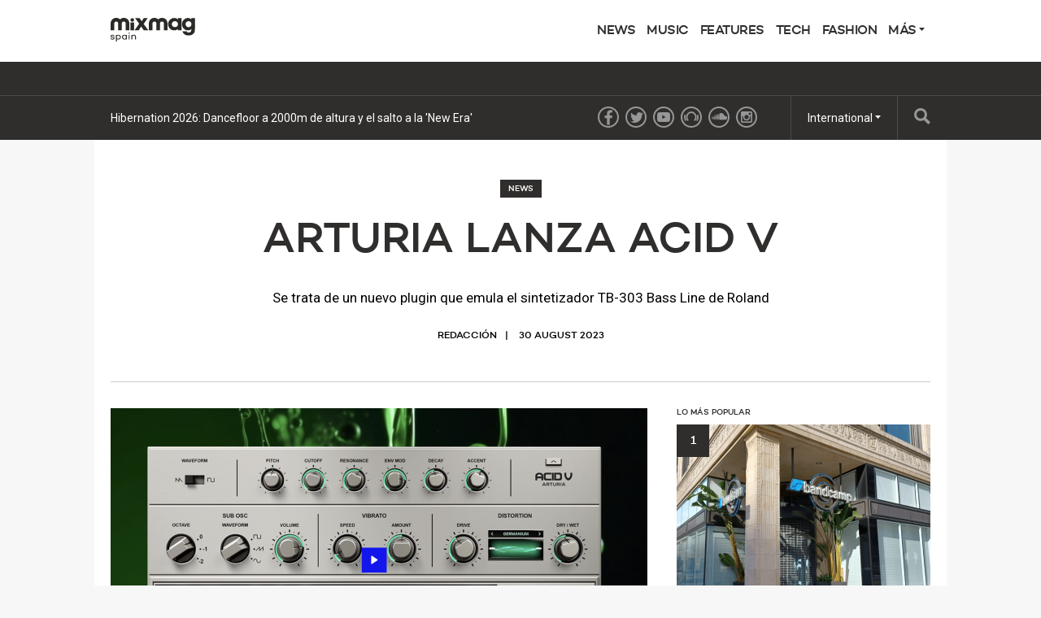

--- FILE ---
content_type: text/html; charset=utf-8
request_url: https://mixmag.es/read/arturia-lanza-acid-v-news
body_size: 5104
content:
<!DOCTYPE html>
<html prefix="og: http://ogp.me/ns#" >
  <head>
                  	    <title>Arturia lanza Acid V - News - Mixmag Spain</title>
    <meta name="description" content=" Se trata de un nuevo plugin que emula el sintetizador TB-303 Bass Line de Roland">
    <link rel='canonical' href="https://mixmag.es/read/arturia-lanza-acid-v-news">
    <meta name="viewport" id="viewport" content="width=device-width, initial-scale=1">
        		    		    		    <meta property="og:title" content="Arturia lanza Acid V" />
		    <meta property="og:site_name" content="Mixmag Spain"/>
		    <meta property="og:url" content="https://mixmag.es/read/arturia-lanza-acid-v-news" />
		    <meta property="og:description" content=" Se trata de un nuevo plugin que emula el sintetizador TB-303 Bass Line de Roland" />
		    <meta property="og:type" content="article" />
		    <meta property="article:publisher" content="https://www.facebook.com/mixmages/" />
		    <meta property="og:image" content="https://mixmag.es/assets/uploads/images/_facebook/195139/ArturiaV5.jpg" />
		    <meta property="og:image:width" content="1200" />
		    <meta property="og:image:height" content="630" />
		    <meta property="og:image:type" content="image/jpeg" />

		    		    <meta name="twitter:card" content="summary_large_image">
		    <meta name="twitter:site" content="@MixmagSpain">
		    <meta name="twitter:title" content="Arturia lanza Acid V">
		    <meta name="twitter:description" content=" Se trata de un nuevo plugin que emula el sintetizador TB-303 Bass Line de Roland">
		    <meta name="twitter:image" content="https://mixmag.es/assets/uploads/images/_facebook/195139/ArturiaV5.jpg">
	    <link rel="stylesheet" href="https://mixmag.es/assets/css/screen.css">
              <script>
            (function(i,s,o,g,r,a,m){i['GoogleAnalyticsObject']=r;i[r]=i[r]||function(){	
            (i[r].q=i[r].q||[]).push(arguments)},i[r].l=1*new Date();a=s.createElement(o),	
            m=s.getElementsByTagName(o)[0];a.async=1;a.src=g;m.parentNode.insertBefore(a,m)	
            })(window,document,'script','//www.google-analytics.com/analytics.js?aip=1','ga');
            ga('create', 'UA-59534264-27', 'auto');
            ga('create', 'UA-59534264-4', 'auto', {'name': 'network'});
            ga('send', 'pageview');
            ga('network.send', 'pageview');
        </script>
    
    <script>
	  			var preview = false;
	  

      var dfpId = "149393820";
      var dfpPrefix = "_ES_";
      var disableDFP = false;
      var disableTakeover = false;
      var allowTaboola = 0;
	          var gtmMode = false;
        </script>

				
            
				

        <script src="https://code.jquery.com/jquery-2.1.3.min.js"></script>
        <script src="https://mixmag.es/assets/js/mixmag.js?v=26-11-25"></script>
        <script>
            var mixmagLocaleForInfiniteLoadTitle = 'Mixmag Spain';
        </script>
				
		
      
		
  </head>
  <body  data-e="">
	       	  

	    <script>(function(d, s, id) {
	      var js, fjs = d.getElementsByTagName(s)[0];
	      if (d.getElementById(id)) return;
	      js = d.createElement(s); js.id = id;
	      js.src = "//connect.facebook.net/en_US/sdk.js#xfbml=1&version=v2.5&appId=1513631915570801";
	      fjs.parentNode.insertBefore(js, fjs);
	    }(document, 'script', 'facebook-jssdk'));</script>



		  		  <!-- Desktop Header -->
		  <div class="do">
		      <!-- SO: Standard Header -->
<!-- NOTE: I can't build styles locally, so I'm using the `style` attribute to make some changes to the way the logo is positioned. -->
<header class="site-header">
  <div style="display: flex; align-items: center" class="container">
    <a
      href="/"
      style="display: block; float: none; top: auto"
      class="site-header__logo"
      ><img
        style="width: 140px"
        src="https://mixmag.es/assets/uploads/images/spainlogo.svg"
        alt="Mixmag Spain"
    /></a>

    <nav class="nav">
      <ul>
                                <li class="nav__parent">
          <a href="/news">News</a>
        </li>
                <li class="nav__parent">
          <a href="/music">Music</a>
        </li>
                <li class="nav__parent">
          <a href="/features">Features</a>
        </li>
                <li class="nav__parent">
          <a href="/tech">Tech</a>
        </li>
                <li class="nav__parent">
          <a href="/fashion-news">Fashion</a>
        </li>
                <li class="nav__parent dropdown__selector">
          <a href="#"
            >Más <i class="ico ico__arrow ico__arrow--black"></i
          ></a>
          <ul>
            <li class="dropdown__item"><a href="/page/get-the-magazine">The Magazine</a></li>
<li class="dropdown__item"><a href="/page/mixmag-records">Mixmag Records</a></li>
<li class="dropdown__item"><a href="/page/contact-mixmag/">Contact Mixmag</a></li>
<li class="dropdown__item"><a href="/page/advertisers-media-pack/">Advertisers/Media Pack</a></li>
<li class="dropdown__item"><a href="/page/mixmag-cookie-policy/">Cookie Policy</a></li>
<li class="dropdown__item"><a href="/page/terms-conditions/">Terms and Conditions</a></li>
          </ul>
        </li>
      </ul>
    </nav>
  </div>
</header>
<!-- EO: Standard Header -->

		        <div class="billboard">
		          <div class="dfp_billboard"></div>
		        </div>

		        <div class="top-bar">
		          <div class="container">
		            <div class="js-ticker"></div>
							<a href="/search/" class="top-bar__search">
								<i class="ico ico__search"></i>
							</a>
		            <ul class="international">
  <li class="dropdown__selector">
    International <i class="ico ico__arrow"></i>
    <ul class="dropdown--international">
      <li class="dropdown__item">
        <a href="https://mixmag.net/">Global</a>
      </li>
      <li class="dropdown__item">
        <a href="https://mixmagadria.com/">Adria</a>
      </li>
      <li class="dropdown__item">
        <a href="https://mixmag.asia/">Asia</a>
      </li>
      <li class="dropdown__item">
        <a href="https://mixmag.net.au/">Australia / NZ</a>
      </li>
      <li class="dropdown__item">
        <a href="https://mixmag.com.br/">Brazil</a>
      </li>
      <li class="dropdown__item">
        <a href="https://mixmagcaribbean.com/">Caribbean</a>
      </li>
      <li class="dropdown__item">
        <a href="https://mixmag.com.cn/">China</a>
      </li>
      <li class="dropdown__item">
        <a href="https://mixmag.fr/">France</a>
      </li>
      <li class="dropdown__item">
        <a href="https://mixmaggermany.de/">Germany</a>
      </li>
      <li class="dropdown__item">
        <a href="https://mixmag.ge/en">Georgia - English</a>
      </li>
      <li class="dropdown__item">
        <a href="https://mixmag.ge/ka">Georgia - Georgian</a>
      </li>
	<li class="dropdown__item">
        <a href="https://mixmagit.com/">Italy</a>
      </li>
      <li class="dropdown__item">
        <a href="https://www.mixmagjapan.com/">Japan</a>
      </li>
      <li class="dropdown__item">
        <a href="https://www.mixmag.kr/">Korea</a>
      </li>
      <li class="dropdown__item">
        <a href="https://mixmaglatinamerica.com/">Latin America</a>
      </li>
      <li class="dropdown__item">
        <a href="https://mixmagmena.com/">MENA - English</a>
      </li>
      <li class="dropdown__item">
        <a href="https://mixmagnl.com/">Netherlands</a>
      </li>
      <li class="dropdown__item">
        <a href="https://mixmag.es/">Spain</a>
      </li>
      <li class="dropdown__item">
        <a href="https://mixmag.com.tr/">Turkey</a>
      </li>
      <li class="dropdown__item">
        <a href="https://mixmaguae.com/">UAE</a>
      </li>
      <li class="dropdown__item">
        <a href="https://mixmagukraine.com/">Ukraine</a>
      </li>
    </ul>
  </li>
</ul>
		            <ul class="social">
    <li class="social__network"><a href="https://www.facebook.com/mixmages/" class="ico ico__facebook"></a></li>    <li class="social__network"><a href="https://twitter.com/MixmagSpain" class="ico ico__twitter"></a></li>    <li class="social__network"><a href="https://www.youtube.com/user/mixmagtv" class="ico ico__youtube"></a></li>    <li class="social__network"><a href="http://www.beatport.com/?utm_source=bp_affiliates_mixmag&amp;utm_medium=bp_affiliates_mixmag&amp;utm_content=bp_home&amp;utm_campaign=bp_affiliates" class="ico ico__beatport"></a></li>        <li class="social__network"><a href="https://soundcloud.com/mixmagspain" class="ico ico__soundcloud"></a></li>        <li class="social__network"><a href="https://www.instagram.com/mixmag.es" class="ico ico__instagram"></a></li>    </ul>
		          </div>
		        </div>
		    </div>

		    <div class="mo mo-fixed-header">
		        <header class="site-header-mo">
  <a href="/" class="site-header-mo__logo"
    ><img
      style="width: 140px"
      src="https://mixmag.es/assets/uploads/images/spain-logo-mobile.svg"
      alt="Mixmag Spain"
  /></a>
    <a href="/search" class="site-header-mo__left"><img src="/assets/img/mobile-icons/search.png" height="24" alt="Busqueda"></a>
  <a href="#" class="site-header-mo__right js-burger"
    ><img src="/assets/img/mobile-icons/burger.png" height="24" alt="Menú"></a
  >
</header>

<div class="site-header-mo__shortcuts">
  <a href="/" class="site-header-mo__left">Home</a>

    <a href="/news/">Últimas noticias</a>
  
  <a href="#" class="site-header-mo__right js-burger">Menú</a>
</div>

<nav class="site-header-mo__nav">
  <ul>
    <li><a href="/">Home</a></li>
                <li><a href="/news">News</a></li>
        <li><a href="/music">Music</a></li>
        <li><a href="/features">Features</a></li>
        <li><a href="/tech">Tech</a></li>
        <li><a href="/fashion-news">Fashion</a></li>
            <li>
      <a href="#" class="has-sub">Mixmag</a>
      <ul class="site-header-mo__nav--sub">
        <li class="dropdown__item"><a href="/page/get-the-magazine">The Magazine</a></li>
<li class="dropdown__item"><a href="/page/mixmag-records">Mixmag Records</a></li>
<li class="dropdown__item"><a href="/page/contact-mixmag/">Contact Mixmag</a></li>
<li class="dropdown__item"><a href="/page/advertisers-media-pack/">Advertisers/Media Pack</a></li>
<li class="dropdown__item"><a href="/page/mixmag-cookie-policy/">Cookie Policy</a></li>
<li class="dropdown__item"><a href="/page/terms-conditions/">Terms and Conditions</a></li>
      </ul>
    </li>
  </ul>
</nav>
		    </div>

      <!-- SO: Main Contents -->
      <main class="container">                        <!-- Popular hit count: 424 -->
					
	        <div id="js-infinity" dir="ltr">
	            <article class="js-article js-with-sidebar" data-tags="News,Arturia,Roland 303,Sintes,Tech," data-uri="/read/arturia-lanza-acid-v-news/"  data-template="article">

	                <div class="mo push--small mobile-ad mobile-ad--top">
  <div id="dfp_mobile" class="dfp_mobile"></div>
</div>

	                	                   <header class="article-header push ">
    <a class="context-marker context-marker--dark context-marker--border" href="/news">News</a>    <h1 class="article-header__title ">Arturia lanza Acid V</h1>
    <div class="article-header__excerpt"><p> Se trata de un nuevo plugin que emula el sintetizador TB-303 Bass Line de Roland</p></div>    
          <ul class="article-header__meta">
        <li>REDACCIÓN</li>
        <li>    30 August 2023
</li>
      </ul>
          </header>

	

	                	                																			
	                <div class="d-grid d-grid--focal">
	                    <div class="grid__item grid__item--main">
	                            	                            									<img src="https://mixmag.es/assets/uploads/images/_columns2/ArturiaV5.png" alt="Arturia lanza Acid V" class="media media--cover">
								
	                        
	                                <!-- SO: Content Matrix -->
  <div class="rich-text">

                                    
                          <div class="copy rich-text__block rich-text__block--full">
              <p>La empresa francesa de tecnología de audio <strong>Arturia </strong>ha recreado el clásico <strong>Roland TB-303 </strong>por primera vez como emulación de software, a un precio más que atractivo de sólo 99 euros.</p><p>Pocos sintetizadores tienen el poder de culto del TB-303. Lanzado originalmente en 1982, este sencillo dispositivo de acompañamiento rítmico despegó en el mercado de segunda mano gracias al acid house de Chicago y a géneros posteriores como el acid techno. La combinación del 303 con una arquitectura de síntesis sencilla pero potente y un secuenciador integrado único ha dado lugar a innumerables publicaciones de música dance psicodélica y acid, y cada generación posterior ha ido redescubriendo su potencia y encanto.<br></p><p>El instrumento emulado funciona de forma similar al original de los 80, añadiendo varias funciones nuevas como vibrato, arpegiador y un suboscilador. Con más de 150 preajustes de fábrica, el <strong>Acid V</strong> también cuenta con cuatro ranuras de efectos con un total de 17 efectos para elegir. El instrumento viene con tutoriales en la aplicación para conducir y ayudar a los usuarios a través de cada efecto y característica, paso a paso.</p><p>Arturia suele incluir una sección de modulación en sus emulaciones y Acid V no es diferente. Esto es lo que realmente hace que Acid V vaya más allá de la típica caja de acid. Dispone de tres carriles de modulación, cada uno con una variedad de curvas customizables, desde rampas básicas hasta pasos complejos. Asignar modulaciones es tan fácil como arrastrar la animación de modulación al mando del parámetro de destino. <br></p><p>Además, Arturia ha dotado a Acid V de un montón de efectos útiles de sus diversos productos, incluyendo un compresor multibanda que puede mutar completamente el sonido.</p><p><a href="https://www.arturia.com/products/software-instruments/acid-v/overview">Aquí</a> tienes más info acerca del Acid V.</p>
            </div>

                          
                                  
              		<div class="rich-text__block rich-text__block--push">
			<iframe width="560" height="315" src="https://www.youtube.com/embed/WmFIDpPmba4?si=1tEK_9rgYFam57up" title="YouTube video player" frameborder="0" allow="accelerometer; autoplay; clipboard-write; encrypted-media; gyroscope; picture-in-picture; web-share" allowfullscreen></iframe>
		</div>

                          
                    <div class="clear"></div>


              


                                                              <a href="https://mixmag.es/read/mode-suma-y-sigue-con-basic-notions-su-nuevo-single-news" id="js-next">Cargando siguiente articulo</a>                                

              </div>
  <!-- EO: Content Matrix -->


	                        	                          <ul class="share">
        <li class="share__medium share__medium--copy">
      <a href="#" class="js-copy">Copiar link</a>
      <div class="copier">
        <input type="text" value="https://mixmag.es/read/arturia-lanza-acid-v-news">
      </div>
    </li>
  </ul>


                          <div class="mo mo-post-article-ad"></div>

	                        													  <div class="clear"></div>
  <ul class="tags push">
    
            <li class="tags__tag">
            <a href="/">Home</a>
        </li>
    
        
        
              <li class="tags__tag"><a href="/search?q=Arturia">Arturia</a></li>
          <li class="tags__tag"><a href="/search?q=Roland%20303">Roland 303</a></li>
          <li class="tags__tag"><a href="/search?q=Sintes">Sintes</a></li>
          <li class="tags__tag"><a href="/search?q=Tech">Tech</a></li>
    
    <div class="clear"></div>
  </ul>


																										
            							            							<div class="push">
            								<div class="wavo"></div>
            							</div>

	                        	                        
                                                        	                        	                    </div>

	                    <div class="grid__item grid__item--aside sidebar">
												<article class="mpu" data-dmpuFriendly="true"></article>
												<div class="js-most-popular"></div>
	                      <div class="js-widgets"></div>
	                      	                    </div>
	                    <div class="clear"></div>
	                </div>
	            </article>

              <div class="inline-billboard push do"><div class="dfp_billboard"></div></div>

	            	    </div>
        </main>      <!-- EO: Main Contents -->

                    <div id="js-loading" class="loading"><img src="/assets/img/loading.gif" alt="Cargando..."><br><span>Cargando...</span></div>
        
					    <div class="takeover">
	      <div class="takeover__left" id="dfp_takeover-left" style="left:-440px !important;"></div>
	      <div class="takeover__right" id="dfp_takeover-right" style="right:-440px !important;"></div>
	    </div>
		

    
        

        
    <div class="dfp_1x1-ros"></div>

	<div id="addsupply"></div>
	<script>
        var aenabled = false;
        
                    abchecker = function(){
                if(aenabled) {
                    ga('send', 'event', 'AdBlocked', 'Shown', {'nonInteraction': 1});
                } else {
                    ga('send', 'event', 'AdBlocked', 'Blocked', {'nonInteraction': 1});
                }
            };
        
		document.write('<scr' + 'ipt type="text/javascript" src="/assets/js/ads.js"><\/scr' + 'ipt>');
		document.write('<scr' + 'ipt type="text/javascript" src="/assets/js/abchecker.js"><\/scr' + 'ipt>');
    </script>
  <script defer src="https://static.cloudflareinsights.com/beacon.min.js/vcd15cbe7772f49c399c6a5babf22c1241717689176015" integrity="sha512-ZpsOmlRQV6y907TI0dKBHq9Md29nnaEIPlkf84rnaERnq6zvWvPUqr2ft8M1aS28oN72PdrCzSjY4U6VaAw1EQ==" data-cf-beacon='{"version":"2024.11.0","token":"1fd51eee36b041fba5e874d80a03b02c","r":1,"server_timing":{"name":{"cfCacheStatus":true,"cfEdge":true,"cfExtPri":true,"cfL4":true,"cfOrigin":true,"cfSpeedBrain":true},"location_startswith":null}}' crossorigin="anonymous"></script>
</body>
</html>


--- FILE ---
content_type: text/html; charset=utf-8
request_url: https://mixmag.es/dynamic/most-popular/
body_size: -94
content:

  <h3 class="context-marker context-marker--tight push--mini">Lo más popular</h3>
  <ol class="popular push">
        <li class="popular__item popular__item--top">
      <a href="/read/bandcamp-prohibe-la-musica-generada-por-ia-y-refuerza-su-apuesta-por-la-creatividad-humana-"
        onclick="ga('send', 'event', 'UI', 'Clicked', 'Popular Entries - Sidebar');">
        <span class="popular__number">1</span>


                                  <img src="https://mixmag.es/assets/uploads/images/_columns3/220.png" width="312">
                Bandcamp prohíbe la música generada por IA y refuerza su apuesta por la creatividad humana
      </a>
    </li>
          <li class="popular__item">
        <a href="/read/guy-gerber-acusacion-falsa-news" onclick="ga('send', 'event', 'UI', 'Clicked', 'Popular Entries - Sidebar');">
          <span class="popular__number">2</span>
          ​La justicia condena por acusación falsa a la mujer que denunció a Guy Gerber
        </a>
      </li>
          <li class="popular__item">
        <a href="/read/un-documental-de-tresor-explora-el-dialogo-creativo-de-surgeon-en-shell-wave-" onclick="ga('send', 'event', 'UI', 'Clicked', 'Popular Entries - Sidebar');">
          <span class="popular__number">3</span>
          Un documental de Tresor explora el diálogo creativo de Surgeon en Shell~Wave
        </a>
      </li>
          <li class="popular__item">
        <a href="/read/como-produzco-javier-carballo-features" onclick="ga('send', 'event', 'UI', 'Clicked', 'Popular Entries - Sidebar');">
          <span class="popular__number">4</span>
          Como produzco: Javier Carballo
        </a>
      </li>
          <li class="popular__item">
        <a href="/read/como-hacer-tu-propio-sello-discografico-diy-" onclick="ga('send', 'event', 'UI', 'Clicked', 'Popular Entries - Sidebar');">
          <span class="popular__number">5</span>
          Como hacer tu propio sello discográfico DIY
        </a>
      </li>
      </ol>


--- FILE ---
content_type: text/html; charset=utf-8
request_url: https://mixmag.es/dynamic/sidebar/3
body_size: 21
content:



      <article class="push">
                
			
	<article class="story-block story-block--third " dir="ltr">
		<a href="/read/hibernation-2026-dacefloor-a-2000m-de-altura-y-el-salto-a-la-new-era-news" class="story-block__clickable">
						<figure class="story-block__figure">
																																								<img src="https://mixmag.es/assets/uploads/images/_columns3/Captura-de-pantalla-2026-01-21-a-las-13.39.35.png" width="184" height="123">
								<span class="context-marker" >News</span>			</figure>
						<div class="story-block__content">
								<h3 class="story-block__title">Hibernation 2026: Dancefloor a 2000m de altura y el salto a la &#039;New Era&#039;</h3>
									<div class="story-block__excerpt">
						<p>Hablamos con sus organizadores, ¡no te pierdas la entrevista!</p>
					</div>
							</div>
			<div class="clear"></div>
		</a>
	</article>
	
    </article>
      <article class="push">
                
			
	<article class="story-block story-block--third " dir="ltr">
		<a href="/read/funday-debut-madrid-news" class="story-block__clickable">
						<figure class="story-block__figure">
																															<img src="https://mixmag.es/assets/uploads/images/_columns3/IMG_7290-1.jpg" width="184" height="123">
								<span class="context-marker" >News</span>			</figure>
						<div class="story-block__content">
								<h3 class="story-block__title">​FÜNDAY anuncia a Claptone como primer headliner de su debut en Madrid</h3>
									<div class="story-block__excerpt">
						<p>Se celebrará el 7 de marzo en The Garage Autocine, con un formato extendido de 12 horas</p>
					</div>
							</div>
			<div class="clear"></div>
		</a>
	</article>
	
    </article>
      <article class="push">
                
			
	<article class="story-block story-block--third " dir="ltr">
		<a href="/read/alphatheta-djm-v5-news" class="story-block__clickable">
						<figure class="story-block__figure">
																															<img src="https://mixmag.es/assets/uploads/images/_columns3/Captura-de-Pantalla-2026-01-20-a-las-13.40.52.png" width="184" height="123">
								<span class="context-marker" >News</span>			</figure>
						<div class="story-block__content">
								<h3 class="story-block__title">​AlphaTheta presenta el mixer DJM-V5</h3>
									<div class="story-block__excerpt">
						<p>El nuevo DJM-V5 traslada el enfoque sonoro y creativo del V10 a un formato más reducido, con efectos avanzados y tecnología SonicLink integrada</p>
					</div>
							</div>
			<div class="clear"></div>
		</a>
	</article>
	
    </article>
  

--- FILE ---
content_type: text/html; charset=utf-8
request_url: https://mixmag.es/dynamic/ticker
body_size: -257
content:
<ul class="ticker">
    <li class="ticker__slide"><a href="/read/hibernation-2026-dacefloor-a-2000m-de-altura-y-el-salto-a-la-new-era-news">Hibernation 2026: Dancefloor a 2000m de altura y el salto a la &#039;New Era&#039;</a></li><li class="ticker__slide"><a href="/read/funday-debut-madrid-news">​FÜNDAY anuncia a Claptone como primer headliner de su debut en Madrid</a></li><li class="ticker__slide"><a href="/read/alphatheta-djm-v5-news">​AlphaTheta presenta el mixer DJM-V5</a></li><li class="ticker__slide"><a href="/read/aphex-twin-supera-a-taylor-swift-en-oyentes-mensuales-de-youtube-">Aphex Twin supera a Taylor Swift en oyentes mensuales de YouTube</a></li></ul>

--- FILE ---
content_type: text/html; charset=utf-8
request_url: https://www.google.com/recaptcha/api2/aframe
body_size: 268
content:
<!DOCTYPE HTML><html><head><meta http-equiv="content-type" content="text/html; charset=UTF-8"></head><body><script nonce="YU27GJ269lt-6FqF3PYYRA">/** Anti-fraud and anti-abuse applications only. See google.com/recaptcha */ try{var clients={'sodar':'https://pagead2.googlesyndication.com/pagead/sodar?'};window.addEventListener("message",function(a){try{if(a.source===window.parent){var b=JSON.parse(a.data);var c=clients[b['id']];if(c){var d=document.createElement('img');d.src=c+b['params']+'&rc='+(localStorage.getItem("rc::a")?sessionStorage.getItem("rc::b"):"");window.document.body.appendChild(d);sessionStorage.setItem("rc::e",parseInt(sessionStorage.getItem("rc::e")||0)+1);localStorage.setItem("rc::h",'1769037604328');}}}catch(b){}});window.parent.postMessage("_grecaptcha_ready", "*");}catch(b){}</script></body></html>

--- FILE ---
content_type: text/plain
request_url: https://www.google-analytics.com/j/collect?v=1&_v=j102&a=883910782&t=pageview&_s=1&dl=https%3A%2F%2Fmixmag.es%2Fread%2Farturia-lanza-acid-v-news&ul=en-us%40posix&dt=Arturia%20lanza%20Acid%20V%20-%20News%20-%20Mixmag%20Spain&sr=1280x720&vp=1280x720&_u=IEDAAEABAAAAACAAI~&jid=1981279226&gjid=1867980891&cid=1017665533.1769037602&tid=UA-59534264-27&_gid=924655329.1769037602&_r=1&_slc=1&z=148959133
body_size: -448
content:
2,cG-V16RWSBTGT

--- FILE ---
content_type: image/svg+xml
request_url: https://mixmag.es/assets/uploads/images/spainlogo.svg
body_size: 2210
content:
<?xml version="1.0" encoding="UTF-8"?>
<svg xmlns="http://www.w3.org/2000/svg" xmlns:xlink="http://www.w3.org/1999/xlink" width="159px" height="34px" viewBox="0 0 159 34">
  <!-- Generator: Sketch 52.6 (67491) - http://www.bohemiancoding.com/sketch -->
  <title>Artboard</title>
  <desc>Created with Sketch.</desc>
  <g id="Artboard" stroke="none" stroke-width="1" fill="none" fill-rule="evenodd">
    <g id="Mixmag-Logo" fill="#2A2A27">
      <path d="M79.4655951,8.20714178 C79.4655951,3.22147709 76.4190931,0 71.7043482,0 C69.7399109,0 67.9832874,0.716254447 66.6236599,2.07108571 L66.4597976,2.23406577 L66.2983239,2.06870296 C64.9879028,0.715301348 63.2255466,0 61.2023482,0 C56.5769393,0 53.3460324,3.3754027 53.3460324,8.20714178 L53.3460324,17.8644248 C56.0710202,17.8639482 56.4240648,17.8639482 58.4429636,17.8644248 L58.4286316,8.10611321 C58.4286316,6.39911159 59.5436599,5.25205606 61.2023482,5.25205606 C63.3884534,5.25205606 63.8470769,6.80417898 63.8470769,8.10611321 L63.8399109,17.8644248 C67.1783077,17.8639482 66.1306397,17.8639482 68.9373198,17.8644248 L68.9296761,8.10611321 C68.9296761,6.39911159 70.0447045,5.25205606 71.7043482,5.25205606 C73.9181619,5.25205606 74.3834737,6.80417898 74.3834737,8.10611321 L74.3748745,17.8644248 C76.7549393,17.8639482 77.8556356,17.8639482 79.4718057,17.8644248 L79.4655951,8.20714178" id="Fill-1"></path>
      <path d="M94.031668,17.8644248 L99.0263644,17.8644248 L99.0263644,0.376950943 L93.8682834,0.376950943 L93.8682834,2.33080539 C92.6930607,0.833009164 91.0606478,0.116278167 88.9385587,0.116278167 C86.7185344,0.116278167 84.7273441,0.930701887 83.0949312,2.52619084 C81.2671255,4.28465984 80.2877733,6.532069 80.2877733,9.03919784 C80.2877733,11.7750706 81.3320972,14.119696 83.3557733,15.9105704 C84.8907287,17.278745 86.7185344,17.9621175 88.8406235,17.9621175 C90.9302267,17.9621175 92.4971903,17.4083666 94.031668,15.9105704 L94.031668,17.8644248 L94.031668,17.8644248 Z M85.4453765,9.00679245 C85.4453765,6.66216712 87.3391093,4.67590728 89.7874899,4.67590728 C92.2033846,4.67590728 94.0636761,6.56447439 94.0636761,9.07207978 C94.0636761,11.4819925 92.2033846,13.3052722 89.9828826,13.3052722 C87.3391093,13.3052722 85.4453765,11.4491105 85.4453765,9.00679245 L85.4453765,9.00679245 Z" id="Fill-2"></path>
      <polyline id="Fill-3" points="39.2137409 17.8644248 42.6744372 12.3936323 46.331004 17.8644248 52.7947287 17.8644248 46.10217 8.77900162 51.7828907 0.376950943 46.2655547 0.376950943 43.4249555 4.87081617 40.4868988 0.376950943 34.1865587 0.376950943 39.8668016 8.3229434 33.3705911 17.8644248 39.2137409 17.8644248"></polyline>
      <path d="M104.657879,9.00679245 C104.657879,6.62928518 106.453676,4.70831267 108.999992,4.70831267 C111.089117,4.70831267 112.949887,6.532069 112.949887,9.07207978 C112.949887,11.5143978 111.154567,13.3710361 108.869093,13.3710361 C106.518648,13.3710361 104.657879,11.4491105 104.657879,9.00679245 L104.657879,9.00679245 Z M112.72153,16.041145 C112.754016,16.3337466 112.754016,16.6273013 112.754016,16.9203795 C112.754016,19.5904884 111.382923,21.0563558 109.097927,21.0563558 C107.563449,21.0563558 106.518648,20.3720302 106.192356,19.2650049 L100.446664,19.2650049 C101.099247,22.9125175 104.299101,25.2571429 108.934543,25.2571429 C112.198891,25.2571429 114.680235,24.1825229 116.345134,22.0328065 C117.716227,20.2419321 117.716227,18.3857704 117.716227,16.0735504 L117.716227,0.376950943 L112.754016,0.376950943 L112.754016,2.33080539 C111.611757,0.865414555 110.044794,0.116278167 108.02064,0.116278167 C105.865587,0.116278167 104.005296,0.930701887 102.405368,2.52619084 C100.642534,4.28465984 99.7281538,6.532069 99.7281538,9.03919784 C99.7281538,14.119696 103.286785,17.9621175 107.987676,17.9621175 C109.81596,17.9621175 111.284988,17.3435558 112.72153,16.041145 L112.72153,16.041145 Z" id="Fill-4"></path>
      <polygon id="Fill-5" points="27.6573846 17.8644248 32.7829798 17.8644248 32.7829798 6.56161509 27.6573846 6.56161509"></polygon>
      <path d="M26.1195628,8.20714178 C26.1195628,3.22147709 23.0730607,0 18.3583158,0 C16.3938785,0 14.6372551,0.716254447 13.2776275,2.07108571 L13.1137652,2.23406577 L12.9527692,2.06870296 C11.6423482,0.715301348 9.87951417,0 7.85679352,0 C3.23090688,0 0,3.3754027 0,8.20714178 L0,17.8644248 C2.72546559,17.8639482 3.07851012,17.8639482 5.09693117,17.8644248 L5.08259919,8.10611321 C5.08259919,6.39911159 6.19762753,5.25205606 7.85679352,5.25205606 C10.0424211,5.25205606 10.5015223,6.80417898 10.5015223,8.10611321 L10.4943563,17.8644248 C13.8322753,17.8639482 12.7846073,17.8639482 15.5912874,17.8644248 L15.5841215,8.10611321 C15.5841215,6.39911159 16.6991498,5.25205606 18.3583158,5.25205606 C20.5726073,5.25205606 21.037919,6.80417898 21.037919,8.10611321 L21.0288421,17.8644248 C23.4089069,17.8639482 24.5096032,17.8639482 26.1257733,17.8644248 L26.1195628,8.20714178" id="Fill-6"></path>
      <path d="M30.2361862,5.51177574 C31.6521862,5.51177574 32.7997004,4.36662642 32.7997004,2.95413261 C32.7997004,1.54163881 31.6521862,0.396966038 30.2361862,0.396966038 C28.8201862,0.396966038 27.6721943,1.54163881 27.6721943,2.95413261 C27.6721943,4.36662642 28.8201862,5.51177574 30.2361862,5.51177574" id="Fill-7"></path>
    </g>
    <path d="M-0.384,28.872 L0.82,28.886 C0.988,29.726 1.618,30.16 2.696,30.16 C3.62,30.16 4.25,29.796 4.25,29.208 C4.25,28.746 3.872,28.452 3.284,28.354 L1.828,28.102 C0.792,27.934 -0.118,27.444 -0.118,26.282 C-0.118,25.036 0.974,24.266 2.57,24.266 C3.802,24.266 5.3,24.756 5.44,26.394 L4.25,26.408 C4.152,25.638 3.494,25.274 2.584,25.274 C1.674,25.274 1.156,25.652 1.156,26.17 C1.156,26.576 1.45,26.912 2.262,27.052 L3.522,27.262 C4.488,27.43 5.482,27.864 5.482,29.11 C5.482,30.454 4.292,31.21 2.654,31.21 C1.058,31.21 -0.202,30.524 -0.384,28.872 Z M10.8804651,24.294 C12.7284651,24.294 14.2264651,25.82 14.2264651,27.738 C14.2264651,29.642 12.7284651,31.168 10.8804651,31.168 C9.9984651,31.168 9.2564651,30.888 8.6964651,30.412 L8.6964651,34.402 L7.4084651,34.402 L7.4084651,24.462 L8.6964651,24.462 L8.6964651,25.05 C9.2564651,24.574 9.9984651,24.294 10.8804651,24.294 Z M10.6984651,30.048 C11.9724651,30.048 12.9384651,28.97 12.9384651,27.738 C12.9384651,26.478 11.9724651,25.414 10.6984651,25.414 C9.9144651,25.414 9.2004651,25.736 8.6964651,26.478 L8.6964651,28.984 C9.2004651,29.726 9.9144651,30.048 10.6984651,30.048 Z M21.3609302,24.462 L22.6489302,24.462 L22.6489302,31 L21.3609302,31 L21.3609302,30.426 C20.8009302,30.888 20.0449302,31.168 19.1769302,31.168 C17.3289302,31.168 15.8449302,29.642 15.8449302,27.738 C15.8449302,25.82 17.3289302,24.294 19.1769302,24.294 C20.0449302,24.294 20.8009302,24.574 21.3609302,25.036 L21.3609302,24.462 Z M19.3589302,30.048 C20.1429302,30.048 20.8569302,29.74 21.3609302,28.998 L21.3609302,26.464 C20.8569302,25.722 20.1429302,25.414 19.3589302,25.414 C18.0849302,25.414 17.1329302,26.478 17.1329302,27.738 C17.1329302,28.97 18.0849302,30.048 19.3589302,30.048 Z M25.8353953,22.838 C25.3593953,22.838 24.9953953,22.488 24.9953953,22.026 C24.9953953,21.564 25.3593953,21.214 25.8353953,21.214 C26.2973953,21.214 26.6753953,21.564 26.6753953,22.026 C26.6753953,22.488 26.2973953,22.838 25.8353953,22.838 Z M25.2053953,24.462 L26.4793953,24.462 L26.4793953,31 L25.2053953,31 L25.2053953,24.462 Z M32.5218604,24.252 C34.2158604,24.252 35.3498604,25.442 35.3498604,27.304 L35.3498604,31 L34.0758604,31 L34.0758604,27.374 C34.0758604,26.128 33.3758604,25.414 32.2698604,25.414 C31.5698604,25.414 30.8558604,25.806 30.3098604,26.506 L30.3098604,31 L29.0218604,31 L29.0218604,24.462 L30.3098604,24.462 L30.3098604,25.12 C30.8978604,24.574 31.6538604,24.252 32.5218604,24.252 Z" id="spain" fill="#2A2A27"></path>
  </g>
</svg>
